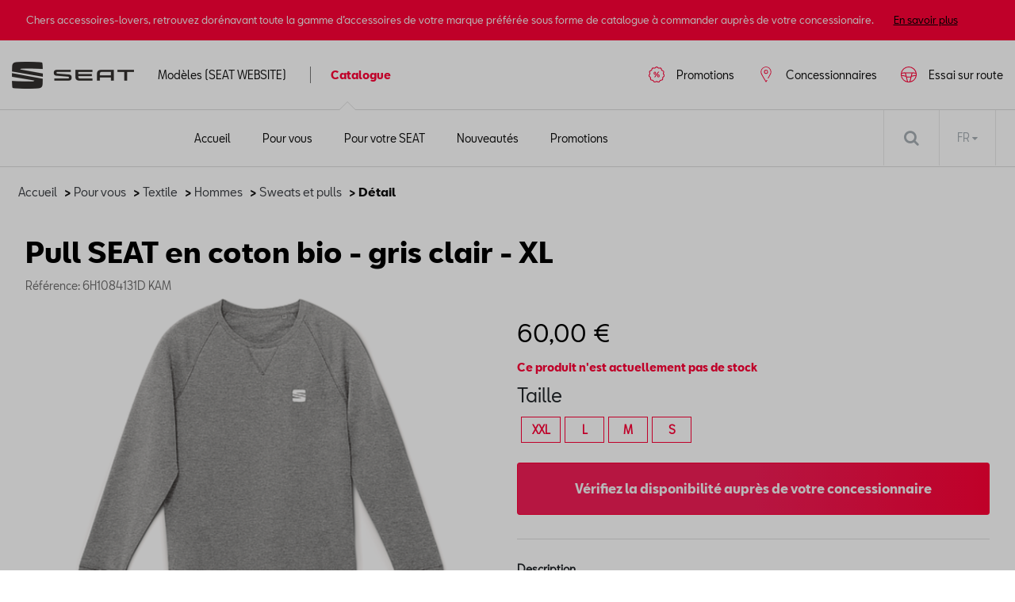

--- FILE ---
content_type: text/html
request_url: https://shop.seat.be/fr/sweaters/seat/sweat-shirt%20homme%20en%20coton%20organique%20seat%20gris%20heather%20xl/62d6a9884a7688320e865f5d/6h1084131d%20kam
body_size: 9806
content:
<!DOCTYPE html>
<html lang="fr">
<head>
    <script type="text/javascript" src="//nexus.ensighten.com/dieteren/seat_prod/Bootstrap.js"></script>
    <title>Seat - Pull SEAT en coton bio - gris clair - XL</title>
    <link rel="shortcut icon" href="/Content/Images/seat/favicon.ico" type="image/x-icon"/>

    <link rel="canonical" href="https://shop.seat.be/fr/hommes/seat/pull-seat-en-coton-bio---gris-clair---xl/682c3ff5a15898e122af9e44/6h1084131d-kam" />
            <link rel="alternate" hreflang="fr-be" href="https://shop.seat.be/fr/hommes/seat/pull-seat-en-coton-bio---gris-clair/62d6a9884a7688320e865f5d/6h1084131d-kam"/>
        <link rel="alternate" hreflang="nl-be" href="https://shop.seat.be/nl/heren/seat/seat-sweater-van-biologisch-katoen---lichtgrijs/62d6a9884a7688320e865f5d/6h1084131d-kam"/>
    <meta charset="utf-8">
    <meta http-equiv="X-UA-Compatible" content="IE=edge">
    <meta name="viewport" content="width=device-width, initial-scale=1, user-scalable=yes">
    <meta name="apple-mobile-web-app-capable" content="yes">
    <meta name="apple-touch-fullscreen" content="yes">
    <meta name="format-detection" content="telephone=no">
    <!--td {border: 1px solid #ccc;}br {mso-data-placement:same-cell;}--><!-- Google Tag Manager -->
    <style>
        .async-hide {
            opacity: 0 !important
        }
    </style>
    <script>
			(function (a, s, y, n, c, h, i, d, e) {
			s.className += ' ' + y; h.start = 1 * new Date;
				h.end = i = function () { s.className = s.className.replace(RegExp(' ?' + y), '') };
				(a[n] = a[n] || []).hide = h; setTimeout(function () { i(); h.end = null }, c); h.timeout = c;
			})(window, document.documentElement, 'async-hide', 'dataLayer', 4000,
				{ 'GTM-M4Q2CLN': true });
			(function (w, d, s, l, i) {
			w[l] = w[l] || []; w[l].push({
				'gtm.start':
					new Date().getTime(), event: 'gtm.js'
			}); var f = d.getElementsByTagName(s)[0],
				j = d.createElement(s), dl = l != 'dataLayer' ? '&l=' + l : ''; j.async = true; j.src =
					'https://www.googletagmanager.com/gtm.js?id=' + i + dl; f.parentNode.insertBefore(j, f);
			})(window, document, 'script', 'dataLayer', 'GTM-M4Q2CLN');
    </script>
    <!-- End Google Tag Manager -->

    <meta name="description" content="Peu de v&#234;tements offrent autant de confort qu&#39;un sweat-shirt, et le pull SEAT en est un parfait exemple. Fabriqu&#233; &#224; partir de 10 % de coton biologique, il offre &#224; la ..." />
    <meta name="keywords" content="6H1084131D KAM, Pull SEAT en coton bio - gris clair - XL, Seat, Men" />
    <meta name="og:image" content="https://pimdieprodstor02.blob.core.windows.net/dam01/upload/2025/21/6H1084131D KAM_a_png-default.png" />
    <meta name="og:title" content="Pull SEAT en coton bio - gris clair - XL" />
    <link rel="preload" href="/Content/fonts/FontAwesome/fontawesome-webfont.eot" as="font" />
<link rel="preload" href="/Content/fonts/FontAwesome/fontawesome-webfont.svg" as="font" />
<link rel="preload" href="/Content/fonts/FontAwesome/fontawesome-webfont.ttf" as="font" />
<link rel="preload" href="/Content/fonts/FontAwesome/fontawesome-webfont.woff" as="font" />
<link rel="preload" href="/Content/fonts/FontAwesome/FontAwesome.otf" as="font" />

<link rel="preload" href="/Scripts/vendors/jquery-3.7.0.min.js" as="script" />
<link rel="preload" href="https://kit.fontawesome.com/176df533be.js" as="script" />
<link rel="preload" href="/Content/css/seat.min.css" as="style" />
<link rel="preload" href="/Content/vendors/bootstrap.min.css" as="style" />

<link rel="preload" href="/Content/fonts/seat/SEATBCN-Light.eot" as="font" />
<link rel="preload" href="/Content/fonts/seat/SEATBCN-Light.woff" as="font" />
<link rel="preload" href="/Content/fonts/seat/SEATBCN-Light.woff2" as="font" />

<link rel="preload" href="/Content/fonts/seat/SEATBCN-Black.eot" as="font" />
<link rel="preload" href="/Content/fonts/seat/SEATBCN-Black.woff" as="font" />
<link rel="preload" href="/Content/fonts/seat/SEATBCN-Black.woff2" as="font" />

<link rel="preload" href="/Content/fonts/seat/SEATBCN-Bold.eot" as="font" />
<link rel="preload" href="/Content/fonts/seat/SEATBCN-Bold.woff" as="font" />
<link rel="preload" href="/Content/fonts/seat/SEATBCN-Bold.woff2" as="font" />

<link rel="preload" href="/Content/fonts/seat/SEATBCN-Medium.eot" as="font" />
<link rel="preload" href="/Content/fonts/seat/SEATBCN-Medium.woff" as="font" />
<link rel="preload" href="/Content/fonts/seat/SEATBCN-Medium.woff2" as="font" />

<link rel="preload" href="/Content/fonts/seat/SEATBCN-Regular.eot" as="font" />
<link rel="preload" href="/Content/fonts/seat/SEATBCN-Regular.woff" as="font" />
<link rel="preload" href="/Content/fonts/seat/SEATBCN-Regular.woff2" as="font" />


    <link href="/bundles/css/vendors?v=S3Cr_6FG-qDfD-WonXwG_aQQQiWUhorUyFrLSN7RbKo1" rel="stylesheet"/>

    <script src="https://kit.fontawesome.com/176df533be.js" crossorigin="anonymous"></script>
    
    <link href="/Content/css/seat.min.css" rel="stylesheet"/>
    
    
    <script src="/bundles/modernizr?v=h58EBqHT9LOBucJ0FBRsk6vlhYkeqkxfLy7UG-CQFnk1"></script>

    <script src="/bundles/jquery?v=zAu4AsUHgLyz0uypVQZgo3dViyEwYSGqPPLa9VXCB4g1"></script>

    <script src="/bundles/jqueryval?v=d9tWTBY0DakR0ZRcCVKdd18dONcSOVoWL27cqJXIroc1"></script>

    <script src="/bundles/smoothproducts?v=jz9fhjsDSiiwU1cA6XKbLzZk7lWQVnUq7OdP_Q2Y_es1"></script>

    <script src="https://cdn.jsdelivr.net/npm/@popperjs/core@2.11.6/dist/umd/popper.min.js" integrity="sha384-oBqDVmMz9ATKxIep9tiCxS/Z9fNfEXiDAYTujMAeBAsjFuCZSmKbSSUnQlmh/jp3" crossorigin="anonymous"></script>
    <script src="https://cdn.jsdelivr.net/npm/bootstrap@5.2.3/dist/js/bootstrap.min.js" integrity="sha384-cuYeSxntonz0PPNlHhBs68uyIAVpIIOZZ5JqeqvYYIcEL727kskC66kF92t6Xl2V" crossorigin="anonymous"></script>
</head>
<body data-tracking-event="page-impression" data-tracking-info="{&quot;pageName&quot;:&quot;&quot;,&quot;section&quot;:&quot;&quot;,&quot;subSectionOne&quot;:&quot;&quot;,&quot;subSectionTwo&quot;:&quot;&quot;,&quot;pageUrl&quot;:&quot;https://shop-seat.app.dieteren.be/fr/sweaters/seat/sweat-shirt%20homme%20en%20coton%20organique%20seat%20gris%20heather%20xl/62d6a9884a7688320e865f5d/6h1084131d%20kam&quot;,&quot;pageFullUrl&quot;:&quot;https://shop-seat.app.dieteren.be/fr/sweaters/seat/sweat-shirt%20homme%20en%20coton%20organique%20seat%20gris%20heather%20xl/62d6a9884a7688320e865f5d/6h1084131d%20kam&quot;,&quot;pageviewMode&quot;:&quot;national&quot;,&quot;pageType&quot;:&quot;&quot;,&quot;platform&quot;:&quot;eshop&quot;,&quot;brand&quot;:&quot;seat&quot;,&quot;language&quot;:&quot;fr&quot;,&quot;loginStatus&quot;:&quot;not logged in&quot;,&quot;previousPageName&quot;:&quot;&quot;,&quot;previousPageUrl&quot;:&quot;&quot;,&quot;previousPageFullUrl&quot;:&quot;&quot;,&quot;previousPageType&quot;:&quot;&quot;,&quot;previousPlatform&quot;:&quot;&quot;,&quot;previousBrand&quot;:&quot;&quot;,&quot;pageVersion&quot;:&quot;&quot;,&quot;author&quot;:&quot;vox teneo&quot;,&quot;initialReferrer&quot;:&quot;&quot;}">
    <!-- Google Tag Manager (noscript) -->
    <noscript><iframe src="https://www.googletagmanager.com/ns.html?id=GTM-M4Q2CLN" height="0" width="0" style="display:none;visibility:hidden"></iframe></noscript>
    <!-- End Google Tag Manager (noscript) -->
    <input type="hidden" id="pageName" value="eshop/product-detail" />
    <input type="hidden" id="mainSection" value="product-detail" />
    <input type="hidden" id="pageType" value="product" />

    
<aside class='banner-deactivation hidden hidden-content'>
    <div>
        <div class='banner-deactivation-top'>
               <div class="banner-deactivation-top-text">
                 <p class='banner-deactivation-text'>
                    Chers accessoires-lovers, retrouvez dor&#233;navant toute la gamme d’accessoires de votre marque pr&#233;f&#233;r&#233;e sous forme de catalogue &#224; commander aupr&#232;s de votre concessionaire.
                 </p>
                 <button class='banner-deactivation-toggle' type='button'>En savoir plus</button>
               </div>
                <div class='banner-deactivation-top-actions'>
                    <button class='banner-deactivation-cross banner-deactivation-close' type='button' aria-describedby='close banner'></button>
                </div>
            </div>
            <div class='banner-deactivation-bottom'>
                <div class='separator'></div>
                <p>
                    Avant il était possible de commander et vous faire livrer à domicile via le site. Ce n’est malheureusement plus le cas.</br>Vous avez encore une livraison à domicile en cours ? Pour nous contacter, <a href="/fr/question-auto">cliquez ici</a>.</br>Pour toutes autres questions, n’hésitez pas à prendre directement contact avec votre concessionaire.
                </p>
                <button class='banner-deactivation-close' type='button'>Fermer</button>
            </div>
    </div>
</aside>

    
<header id="header">

    

<div class="navbar">
    <div class="logo">
	<a href="https://www.seat.be/">
		<img src="/Content/images/seat/seat-main-logo.png" alt="Home" loading="lazy" width="154" height="34">
	</a>
    </div>
    <div class="navbar-header">
        <button class="navbar-toggler collapsed" type="button">
            <span class="sr-only">Toggle navigation</span>
            <i class="fa fa-navicon"></i>
        </button>
    </div>
    <nav class="bs-navbar-collapse header-navbar" id="___GET_Root_acdbfc66-1399-4b2b-afd6-22186db54bc7___GET_MobileNavBar_27f9c550-ca5e-459d-8f28-1895602ad342">
    <div class="logo-mobile">
	<a href="https://www.seat.be/nl/home.html">
		<img src="/Content/images/seat/seat-main-logo.png" alt="Home" loading="lazy" width="154" height="34">
	</a>
    <div class="navbar-header">
        <button class="navbar-toggler collapsed" type="button">
            <span class="sr-only">Toggle navigation</span>
            <i class="fa fa-times"></i>
        </button>
    </div>
    </div>
	<ul id="modeles" class="nav navbar-nav">
		<li>
				<a href="https://www.seat.be/fr/home.html" target="_blank">
Mod&#232;les (SEAT WEBSITE)	</a>

		</li>
	</ul>
    <ul id="shop" class="nav navbar-nav">
        <li class="dropdown open-first">

	<a href="/fr/idee-accessoire-auto" id="shoplink" class="dropdown-toggle active" data-bs-toggle="dropdown" role="button" aria-expanded="false">
Catalogue		<i class="fa fa-angle-up"></i>
	</a>
    <ul class="dropdown-menu shop-child" role="menu" id="submenu">

	<li>
		<a href="/fr/idee-accessoire-auto" class="">
			<i class="fa fa-angle-right">
			</i>
Accueil		</a>
	</li>
	<li>
		<a href="/fr/pour-vous" class="">
			<i class="fa fa-angle-right">
			</i>
Pour vous		</a>
	</li>
	<li>
		<a href="/fr/pour-votre-vehicule" class="">
			<i class="fa fa-angle-right">
			</i>
Pour votre SEAT		</a>
	</li>
	<li>
		<a href="/fr/nouveaute-accessoire-auto" class="">
			<i class="fa fa-angle-right">
			</i>
Nouveaut&#233;s		</a>
	</li>
	<li>
		<a href="/fr/promotions" class="">
			<i class="fa fa-angle-right">
			</i>
Promotions		</a>
	</li>
    </ul>
        </li>
    </ul>
	<ul id="testDrive" class="nav navbar-nav">
		<li>
				<a href="https://cloud.mail.dieteren.be/mynew/cars?brand=Seat&amp;lang=fr&amp;request=testdrive" target="_blank">
Essai sur route	</a>

		</li>
	</ul>
	<ul id="dealer" class="nav navbar-nav">
		<li>
				<a href="https://dealerlocator.seat.be/react/fr" target="_blank">
Concessionnaires	</a>

		</li>
	</ul>
	<ul id="brandPromo" class="nav navbar-nav">
		<li>
				<a href="https://www.promo.seat.be/fr" target="_blank">
Promotions	</a>

		</li>
	</ul>
    </nav>

</div>


    
<div class="container-fluid" id="menu-container">
    <div class="row">
        <div id="contentright">
            <div class="container-fluid">
                <div>
                    <div class="containerright">
                        <div class="search-bar">
                            <input data-action="/fr/recherche-accessoire-auto" id="search" name="searchString" placeholder="Rechercher sur le site" type="search" value="" />
                            <button type="submit" id="btn-search"><i class="fa fa-search"></i></button>
                        </div>
                        <ul id="lang-selector">
                                <li>
									<a style="pointer-events: none;" class="current" href="https://shop.seat.be/fr/hommes/seat/pull-seat-en-coton-bio---gris-clair/62d6a9884a7688320e865f5d/6h1084131d-kam">FR <i class="fa fa-caret-down"></i></a>
                                    <ul>
                                        <li><a href="https://shop.seat.be/nl/heren/seat/seat-sweater-van-biologisch-katoen---lichtgrijs/62d6a9884a7688320e865f5d/6h1084131d-kam">NL </a></li>
                                    </ul>
                                </li>
                        </ul>
                        <div id="div_basket" class="basket">
                        </div>

                    </div>
                </div>
            </div>
        </div>
    </div>
</div>

</header>


    <div class="bgdarkpage"></div>

    <div id="main" role="main">
        



<input id="ProductDetail_Type" name="ProductDetail.Type" type="hidden" value="" />
<div class="container">
    <div class="row">

<div class="breadcrumb">
    <ul id="category-container">
        <li><a href="/fr/idee-accessoire-auto">Accueil</a></li>
            <li>&nbsp;> <a href="/fr/pour-vous">Pour vous</a></li>
                    <li>&nbsp;> <a href="/fr/pour-vous/textile/62d6a9874a7688320e865f59/1/12">Textile</a></li>
            <li>&nbsp;> <a href="/fr/pour-vous/hommes/62d6a9874a7688320e865f59/62d6a9884a7688320e865f5a/1/12">Hommes</a></li>
            <li>&nbsp;> <a href="/fr/pour-vous/sweats-et-pulls/62d6a9874a7688320e865f59/62d6a9884a7688320e865f5a/62d6a9884a7688320e865f5d/1/12">Sweats et pulls</a></li>
        <li>&nbsp;> D&#233;tail</li>
    </ul>
</div>

    </div>
</div>
<div data-tracking-event="product-detail" data-tracking-info="{&quot;productBrand&quot;:null,&quot;productID&quot;:null,&quot;productName&quot;:null,&quot;productPrice&quot;:null,&quot;productQuantity&quot;:null,&quot;orderID&quot;:null}"
     data-product-id="6h1084131d kam" data-product-brand="Seat" data-product-name="Pull SEAT en coton bio - gris clair - XL"
     data-product-price="60">
</div>

<div class="container">
    <div class="previous-product">
    </div>
    <div class="next-product">

    </div>
</div>
<section class="details-product container">
    <div class="row">
        <div class="col-sm-12">
            <h1 class="name-product">Pull SEAT en coton bio - gris clair - XL</h1>
            <h6 class="ref">R&#233;f&#233;rence: 6H1084131D KAM</h6>
        </div>
        <div class="col-lg-6 col-md-6 col-xs-12 carousel-container">
            <div class="product-carousel">
                <div class="sp-loading"><img src="/Content/Images/sp-loading.gif" alt="" loading="lazy"><br>LOADING IMAGES</div>
                <div class="sp-wrap">
                        <a href="https://pimdieprodstor02.blob.core.windows.net/dam01/upload/2025/21/6H1084131D%20KAM_a_png-xlarge.png" class="sp-default">
                            <img src="https://pimdieprodstor02.blob.core.windows.net/dam01/upload/2025/21/6H1084131D%20KAM_a_png-xlarge.png" data-zoom-image="https://pimdieprodstor02.blob.core.windows.net/dam01/upload/2025/21/6H1084131D%20KAM_a_png-xlarge.png" alt="" loading="lazy">
                        </a>
                                    </div>
            </div>
        </div>
        <div class="col-lg-6 col-md-6 col-xs-12">
            <h3 class="price">
                60,00 €
            </h3>



            <div class="description">
                <span>
                    <b>Ce produit n'est actuellement pas de stock </b>
                </span>
            </div>

            <div class="details-price-container">

                    <div id="size-holder">
                        <h4>Taille</h4>
                        <ul>
                                    <li>
                                        <a href="/fr/sweaters/seat/sweat-shirt%20homme%20en%20coton%20organique%20seat%20gris%20heather%20xl/682c3ff5a15898e122af9e44/6h1084131e-kam">XXL</a>
                                    </li>
                                    <li>
                                        <a href="/fr/sweaters/seat/sweat-shirt%20homme%20en%20coton%20organique%20seat%20gris%20heather%20xl/682c3ff5a15898e122af9e44/6h1084131c-kam">L</a>
                                    </li>
                                    <li>
                                        <a href="/fr/sweaters/seat/sweat-shirt%20homme%20en%20coton%20organique%20seat%20gris%20heather%20xl/682c3ff5a15898e122af9e44/6h1084131b-kam">M</a>
                                    </li>
                                    <li>
                                        <a href="/fr/sweaters/seat/sweat-shirt%20homme%20en%20coton%20organique%20seat%20gris%20heather%20xl/682c3ff5a15898e122af9e44/6h1084131a-kam">S</a>
                                    </li>
                        </ul>
                    </div>
                
<a 
                        href="https://dealerlocator.dieteren.be/react/fr?tcode=shopseatnew" 
                        target="_blank" 
                        class="add-basket btn-primary" 
                        id="btnSubscribeStock"
                        data-tracking-event="button-click" 
                        data-tracking-info="{&quot;buttonType&quot;:&quot;button&quot;,&quot;buttonCategory&quot;:&quot;outbound-link&quot;,&quot;buttonName&quot;:&quot;to-dealer-locator&quot;,&quot;buttonText&quot;:&quot;V&#233;rifiez la disponibilit&#233; aupr&#232;s de votre concessionnaire&quot;,&quot;buttonTarget&quot;:&quot;https://dealerlocator.dieteren.be/react/fr?tcode=shopseatnew&quot;,&quot;buttonPosition&quot;:&quot;product detail&quot;}">
                        V&#233;rifiez la disponibilit&#233; aupr&#232;s de votre concessionnaire
                    </a>
            </div>

            <div class="description-container">
                                    <div>
                        <h5>Description</h5>
                        <p class="stock">Peu de vêtements offrent autant de confort qu'un sweat-shirt, et le pull SEAT en est un parfait exemple. Fabriqué à partir de 10 % de coton biologique, il offre à la fois douceur et durabilité. Disponible en plusieurs couleurs.</p>
                    </div>
                                                                                                                                            </div>


            <div class="model-list">
                            </div>
        </div>
    </div>


</section>

    <section class="selection">
        <div class="container products-selection">
            <h3>Produits recommand&#233;s</h3>
            <div id="owl-demo" class="owl-carousel carousel-products">
                    <div class="item" data-tracking-viewport-entered="false" data-tracking-viewport-event="product-impression"
                         data-tracking-is-carousel="true" data-product-brand="Seat" data-product-id="6H1099300  HAK" data-tracking-info="{&quot;productBrand&quot;:&quot;&quot;,&quot;productID&quot;:&quot;&quot;,&quot;productName&quot;:&quot;&quot;,&quot;productPrice&quot;:&quot;&quot;,&quot;productQuantity&quot;:&quot;&quot;,&quot;orderID&quot;:&quot;&quot;}">
                        <a href="/fr/miniatures/seat/seat-ibiza-1-43/682c3a29a15898e122af9dc8/6h1099300--hak?from=recommandedarticles"
                           data-tracking-event="button-click"
                           data-tracking-info="{&quot;buttonType&quot;:&quot;recommendation&quot;,&quot;buttonCategory&quot;:&quot;inbound-link&quot;,&quot;buttonName&quot;:&quot;to-recommended-product&quot;,&quot;buttonText&quot;:&quot;SEAT Ibiza 1:43&quot;,&quot;buttonTarget&quot;:&quot;&quot;,&quot;buttonPosition&quot;:&quot;&quot;}">
                            <div class="photo">
                                <img src="https://pimdieprodstor02.blob.core.windows.net/dam01/Factories/Seat/Images/6H1099300__HAK_jpg-20221121_103129-default.png" alt="photo product" loading="lazy">
                            </div>

                            <div class="item-content">
                                <h3 data-tracking-name="productName">SEAT Ibiza 1:43</h3>

                                    <p class="price">40,00 €</p>
                            </div>
                        </a>
                    </div>
                    <div class="item" data-tracking-viewport-entered="false" data-tracking-viewport-event="product-impression"
                         data-tracking-is-carousel="true" data-product-brand="Seat" data-product-id="6H1084140EKIBJ" data-tracking-info="{&quot;productBrand&quot;:&quot;&quot;,&quot;productID&quot;:&quot;&quot;,&quot;productName&quot;:&quot;&quot;,&quot;productPrice&quot;:&quot;&quot;,&quot;productQuantity&quot;:&quot;&quot;,&quot;orderID&quot;:&quot;&quot;}">
                        <a href="/fr/women/seat/pull-a-col-rond-cupra--moonslate/6819df483738b09cc8aa2427/6h1084140ekibj?from=recommandedarticles"
                           data-tracking-event="button-click"
                           data-tracking-info="{&quot;buttonType&quot;:&quot;recommendation&quot;,&quot;buttonCategory&quot;:&quot;inbound-link&quot;,&quot;buttonName&quot;:&quot;to-recommended-product&quot;,&quot;buttonText&quot;:&quot;Pull &#224; col rond CUPRA, moonslate&quot;,&quot;buttonTarget&quot;:&quot;&quot;,&quot;buttonPosition&quot;:&quot;&quot;}">
                            <div class="photo">
                                <img src="https://pimdieprodstor02.blob.core.windows.net/dam01/upload/2025/39/6H1084140EKIBJ_a_png-default.png" alt="photo product" loading="lazy">
                            </div>

                            <div class="item-content">
                                <h3 data-tracking-name="productName">Pull &#224; col rond CUPRA, moonslate</h3>

                                    <p class="price">80,01 €</p>
                            </div>
                        </a>
                    </div>
                    <div class="item" data-tracking-viewport-entered="false" data-tracking-viewport-event="product-impression"
                         data-tracking-is-carousel="true" data-product-brand="Seat" data-product-id="CPLK120N" data-tracking-info="{&quot;productBrand&quot;:&quot;&quot;,&quot;productID&quot;:&quot;&quot;,&quot;productName&quot;:&quot;&quot;,&quot;productPrice&quot;:&quot;&quot;,&quot;productQuantity&quot;:&quot;&quot;,&quot;orderID&quot;:&quot;&quot;}">
                        <a href="/fr/snovit/seat/chaine-a-neige-9mm-120-neo/690ca450ce173d7f019b29fe/cplk120n?from=recommandedarticles"
                           data-tracking-event="button-click"
                           data-tracking-info="{&quot;buttonType&quot;:&quot;recommendation&quot;,&quot;buttonCategory&quot;:&quot;inbound-link&quot;,&quot;buttonName&quot;:&quot;to-recommended-product&quot;,&quot;buttonText&quot;:&quot;Cha&#238;ne &#224; neige 9mm 120 NEO&quot;,&quot;buttonTarget&quot;:&quot;&quot;,&quot;buttonPosition&quot;:&quot;&quot;}">
                            <div class="photo">
                                <img src="https://pimdieprodstor02.blob.core.windows.net/dam01/LocalSuppliers/Carplus/Images/cplkauton_jpg-20231028_085537-default.png" alt="photo product" loading="lazy">
                            </div>

                            <div class="item-content">
                                <h3 data-tracking-name="productName">Cha&#238;ne &#224; neige 9mm 120 NEO</h3>

                                    <p class="price">70,00 €</p>
                            </div>
                        </a>
                    </div>
                    <div class="item" data-tracking-viewport-entered="false" data-tracking-viewport-event="product-impression"
                         data-tracking-is-carousel="true" data-product-brand="Seat" data-product-id="5FE071151" data-tracking-info="{&quot;productBrand&quot;:&quot;&quot;,&quot;productID&quot;:&quot;&quot;,&quot;productName&quot;:&quot;&quot;,&quot;productPrice&quot;:&quot;&quot;,&quot;productQuantity&quot;:&quot;&quot;,&quot;orderID&quot;:&quot;&quot;}">
                        <a href="/fr/roofrails/seat/barres-de-toit-leon-break/62d6a98a4a7688320e865f9a/5fe071151?from=recommandedarticles"
                           data-tracking-event="button-click"
                           data-tracking-info="{&quot;buttonType&quot;:&quot;recommendation&quot;,&quot;buttonCategory&quot;:&quot;inbound-link&quot;,&quot;buttonName&quot;:&quot;to-recommended-product&quot;,&quot;buttonText&quot;:&quot;Barres de toit Leon Break&quot;,&quot;buttonTarget&quot;:&quot;&quot;,&quot;buttonPosition&quot;:&quot;&quot;}">
                            <div class="photo">
                                <img src="https://pimdieprodstor02.blob.core.windows.net/dam01/upload/2024/51/5FE071151_a_jpg-default.png" alt="photo product" loading="lazy">
                            </div>

                            <div class="item-content">
                                <h3 data-tracking-name="productName">Barres de toit Leon Break</h3>

                                    <p class="price">295,00 €</p>
                            </div>
                        </a>
                    </div>
                    <div class="item" data-tracking-viewport-entered="false" data-tracking-viewport-event="product-impression"
                         data-tracking-is-carousel="true" data-product-brand="Seat" data-product-id="6F9WCWS06D" data-tracking-info="{&quot;productBrand&quot;:&quot;&quot;,&quot;productID&quot;:&quot;&quot;,&quot;productName&quot;:&quot;&quot;,&quot;productPrice&quot;:&quot;&quot;,&quot;productQuantity&quot;:&quot;&quot;,&quot;orderID&quot;:&quot;&quot;}">
                        <a href="/fr/winterkit/seat/roues-hiver-16-/62d6a98d4a7688320e865fec/6f9wcws06d?from=recommandedarticles"
                           data-tracking-event="button-click"
                           data-tracking-info="{&quot;buttonType&quot;:&quot;recommendation&quot;,&quot;buttonCategory&quot;:&quot;inbound-link&quot;,&quot;buttonName&quot;:&quot;to-recommended-product&quot;,&quot;buttonText&quot;:&quot;ROUES HIVER 16\&quot;&quot;,&quot;buttonTarget&quot;:&quot;&quot;,&quot;buttonPosition&quot;:&quot;&quot;}">
                            <div class="photo">
                                <img src="https://pimdieprodstor02.blob.core.windows.net/dam01/CompleteWheels/6F9073606D_jpg-20230914_151317-default.png" alt="photo product" loading="lazy">
                            </div>

                            <div class="item-content">
                                <h3 data-tracking-name="productName">ROUES HIVER 16&quot;</h3>

                                    <p class="price">699,00 €</p>
                            </div>
                        </a>
                    </div>
                    <div class="item" data-tracking-viewport-entered="false" data-tracking-viewport-event="product-impression"
                         data-tracking-is-carousel="true" data-product-brand="Seat" data-product-id="6F9064364" data-tracking-info="{&quot;productBrand&quot;:&quot;&quot;,&quot;productID&quot;:&quot;&quot;,&quot;productName&quot;:&quot;&quot;,&quot;productPrice&quot;:&quot;&quot;,&quot;productQuantity&quot;:&quot;&quot;,&quot;orderID&quot;:&quot;&quot;}">
                        <a href="/fr/sunshade-rear-window/seat/pare-soleil-lateraux/62d6a98b4a7688320e865fbd/6f9064364?from=recommandedarticles"
                           data-tracking-event="button-click"
                           data-tracking-info="{&quot;buttonType&quot;:&quot;recommendation&quot;,&quot;buttonCategory&quot;:&quot;inbound-link&quot;,&quot;buttonName&quot;:&quot;to-recommended-product&quot;,&quot;buttonText&quot;:&quot;Pare-soleil lat&#233;raux&quot;,&quot;buttonTarget&quot;:&quot;&quot;,&quot;buttonPosition&quot;:&quot;&quot;}">
                            <div class="photo">
                                <img src="https://pimdieprodstor02.blob.core.windows.net/dam01/Factories/Seat/Images/6F9064364_jpg-20220928_113613-default.png" alt="photo product" loading="lazy">
                            </div>

                            <div class="item-content">
                                <h3 data-tracking-name="productName">Pare-soleil lat&#233;raux</h3>

                                    <p class="price">65,00 €</p>
                            </div>
                        </a>
                    </div>
                    <div class="item" data-tracking-viewport-entered="false" data-tracking-viewport-event="product-impression"
                         data-tracking-is-carousel="true" data-product-brand="Seat" data-product-id="577863011D LOE" data-tracking-info="{&quot;productBrand&quot;:&quot;&quot;,&quot;productID&quot;:&quot;&quot;,&quot;productName&quot;:&quot;&quot;,&quot;productPrice&quot;:&quot;&quot;,&quot;productQuantity&quot;:&quot;&quot;,&quot;orderID&quot;:&quot;&quot;}">
                        <a href="/fr/textile-carpets/seat/tapis-cupra-avec-coutures-en-cuivre--rhd-/62d6a98b4a7688320e865fc1/577863011d-loe?from=recommandedarticles"
                           data-tracking-event="button-click"
                           data-tracking-info="{&quot;buttonType&quot;:&quot;recommendation&quot;,&quot;buttonCategory&quot;:&quot;inbound-link&quot;,&quot;buttonName&quot;:&quot;to-recommended-product&quot;,&quot;buttonText&quot;:&quot;Tapis CUPRA avec coutures en cuivre (RHD)&quot;,&quot;buttonTarget&quot;:&quot;&quot;,&quot;buttonPosition&quot;:&quot;&quot;}">
                            <div class="photo">
                                <img src="https://pimdieprodstor02.blob.core.windows.net/dam01/Factories/Seat/Images/577863011D-LOE_jpg-20221222_133152-default.png" alt="photo product" loading="lazy">
                            </div>

                            <div class="item-content">
                                <h3 data-tracking-name="productName">Tapis CUPRA avec coutures en cuivre (RHD)</h3>

                                    <p class="price">115,00 €</p>
                            </div>
                        </a>
                    </div>
                    <div class="item" data-tracking-viewport-entered="false" data-tracking-viewport-event="product-impression"
                         data-tracking-is-carousel="true" data-product-brand="Seat" data-product-id="NSC007520" data-tracking-info="{&quot;productBrand&quot;:&quot;&quot;,&quot;productID&quot;:&quot;&quot;,&quot;productName&quot;:&quot;&quot;,&quot;productPrice&quot;:&quot;&quot;,&quot;productQuantity&quot;:&quot;&quot;,&quot;orderID&quot;:&quot;&quot;}">
                        <a href="/fr/comfort-and-protection/seat/spray-anti-martres/62d6a98a4a7688320e865f9e/nsc007520?from=recommandedarticles"
                           data-tracking-event="button-click"
                           data-tracking-info="{&quot;buttonType&quot;:&quot;recommendation&quot;,&quot;buttonCategory&quot;:&quot;inbound-link&quot;,&quot;buttonName&quot;:&quot;to-recommended-product&quot;,&quot;buttonText&quot;:&quot;Spray anti-martres&quot;,&quot;buttonTarget&quot;:&quot;&quot;,&quot;buttonPosition&quot;:&quot;&quot;}">
                            <div class="photo">
                                <img src="https://pimdieprodstor02.blob.core.windows.net/dam01/upload/2025/16/NSC007520_b_png-default.png" alt="photo product" loading="lazy">
                            </div>

                            <div class="item-content">
                                <h3 data-tracking-name="productName">Spray anti-martres</h3>

                                    <p class="price">22,99 €</p>
                            </div>
                        </a>
                    </div>
                    <div class="item" data-tracking-viewport-entered="false" data-tracking-viewport-event="product-impression"
                         data-tracking-is-carousel="true" data-product-brand="Seat" data-product-id="CPLK490N" data-tracking-info="{&quot;productBrand&quot;:&quot;&quot;,&quot;productID&quot;:&quot;&quot;,&quot;productName&quot;:&quot;&quot;,&quot;productPrice&quot;:&quot;&quot;,&quot;productQuantity&quot;:&quot;&quot;,&quot;orderID&quot;:&quot;&quot;}">
                        <a href="/fr/snovit/seat/chaine-a-neige-neo-13mm-4x4--suv/690ca450ce173d7f019b29fe/cplk490n?from=recommandedarticles"
                           data-tracking-event="button-click"
                           data-tracking-info="{&quot;buttonType&quot;:&quot;recommendation&quot;,&quot;buttonCategory&quot;:&quot;inbound-link&quot;,&quot;buttonName&quot;:&quot;to-recommended-product&quot;,&quot;buttonText&quot;:&quot;Cha&#238;ne &#224; neige NEO 13mm 4X4, SUV&quot;,&quot;buttonTarget&quot;:&quot;&quot;,&quot;buttonPosition&quot;:&quot;&quot;}">
                            <div class="photo">
                                <img src="https://pimdieprodstor02.blob.core.windows.net/dam01/upload/2025/45/CPLK490N_b_jpeg-default.png" alt="photo product" loading="lazy">
                            </div>

                            <div class="item-content">
                                <h3 data-tracking-name="productName">Cha&#238;ne &#224; neige NEO 13mm 4X4, SUV</h3>

                                    <p class="price">145,01 €</p>
                            </div>
                        </a>
                    </div>
                    <div class="item" data-tracking-viewport-entered="false" data-tracking-viewport-event="product-impression"
                         data-tracking-is-carousel="true" data-product-brand="Seat" data-product-id="CPLK050N" data-tracking-info="{&quot;productBrand&quot;:&quot;&quot;,&quot;productID&quot;:&quot;&quot;,&quot;productName&quot;:&quot;&quot;,&quot;productPrice&quot;:&quot;&quot;,&quot;productQuantity&quot;:&quot;&quot;,&quot;orderID&quot;:&quot;&quot;}">
                        <a href="/fr/snovit/seat/chaine-a-neige-9mm-50-neo/690ca450ce173d7f019b29fe/cplk050n?from=recommandedarticles"
                           data-tracking-event="button-click"
                           data-tracking-info="{&quot;buttonType&quot;:&quot;recommendation&quot;,&quot;buttonCategory&quot;:&quot;inbound-link&quot;,&quot;buttonName&quot;:&quot;to-recommended-product&quot;,&quot;buttonText&quot;:&quot;Cha&#238;ne &#224; neige 9mm 50 NEO&quot;,&quot;buttonTarget&quot;:&quot;&quot;,&quot;buttonPosition&quot;:&quot;&quot;}">
                            <div class="photo">
                                <img src="https://pimdieprodstor02.blob.core.windows.net/dam01/LocalSuppliers/Carplus/Images/cplkauton_jpg-20231028_085537-default.png" alt="photo product" loading="lazy">
                            </div>

                            <div class="item-content">
                                <h3 data-tracking-name="productName">Cha&#238;ne &#224; neige 9mm 50 NEO</h3>

                                    <p class="price">60,00 €</p>
                            </div>
                        </a>
                    </div>
                    <div class="item" data-tracking-viewport-entered="false" data-tracking-viewport-event="product-impression"
                         data-tracking-is-carousel="true" data-product-brand="Seat" data-product-id="5F9071498  KT2" data-tracking-info="{&quot;productBrand&quot;:&quot;&quot;,&quot;productID&quot;:&quot;&quot;,&quot;productName&quot;:&quot;&quot;,&quot;productPrice&quot;:&quot;&quot;,&quot;productQuantity&quot;:&quot;&quot;,&quot;orderID&quot;:&quot;&quot;}">
                        <a href="/fr/aluminium-rims/seat/jante-en-alliage-18--x-perience--taille-diamant-noir/62d6a98c4a7688320e865fdf/5f9071498--kt2?from=recommandedarticles"
                           data-tracking-event="button-click"
                           data-tracking-info="{&quot;buttonType&quot;:&quot;recommendation&quot;,&quot;buttonCategory&quot;:&quot;inbound-link&quot;,&quot;buttonName&quot;:&quot;to-recommended-product&quot;,&quot;buttonText&quot;:&quot;Jante en alliage 18\&quot; X-perience, taille diamant noir&quot;,&quot;buttonTarget&quot;:&quot;&quot;,&quot;buttonPosition&quot;:&quot;&quot;}">
                            <div class="photo">
                                <img src="https://pimdieprodstor02.blob.core.windows.net/dam01/Factories/Seat/Images/5F9071498%20%20KT2_jpg-20220928_113355-default.png" alt="photo product" loading="lazy">
                            </div>

                            <div class="item-content">
                                <h3 data-tracking-name="productName">Jante en alliage 18&quot; X-perience, taille diamant noir</h3>

                                    <p class="price">360,00 €</p>
                            </div>
                        </a>
                    </div>
                    <div class="item" data-tracking-viewport-entered="false" data-tracking-viewport-event="product-impression"
                         data-tracking-is-carousel="true" data-product-brand="Seat" data-product-id="5F0061197" data-tracking-info="{&quot;productBrand&quot;:&quot;&quot;,&quot;productID&quot;:&quot;&quot;,&quot;productName&quot;:&quot;&quot;,&quot;productPrice&quot;:&quot;&quot;,&quot;productQuantity&quot;:&quot;&quot;,&quot;orderID&quot;:&quot;&quot;}">
                        <a href="/fr/protection/seat/protecteur-de-botte-en-aluminium/62d6a98a4a7688320e865fa0/5f0061197?from=recommandedarticles"
                           data-tracking-event="button-click"
                           data-tracking-info="{&quot;buttonType&quot;:&quot;recommendation&quot;,&quot;buttonCategory&quot;:&quot;inbound-link&quot;,&quot;buttonName&quot;:&quot;to-recommended-product&quot;,&quot;buttonText&quot;:&quot;Protecteur de botte en aluminium&quot;,&quot;buttonTarget&quot;:&quot;&quot;,&quot;buttonPosition&quot;:&quot;&quot;}">
                            <div class="photo">
                                <img src="https://pimdieprodstor02.blob.core.windows.net/dam01/Factories/Seat/Images/5F0061197_jpg-20220928_112147-default.png" alt="photo product" loading="lazy">
                            </div>

                            <div class="item-content">
                                <h3 data-tracking-name="productName">Protecteur de botte en aluminium</h3>

                                    <p class="price">35,01 €</p>
                            </div>
                        </a>
                    </div>
                    <div class="item" data-tracking-viewport-entered="false" data-tracking-viewport-event="product-impression"
                         data-tracking-is-carousel="true" data-product-brand="Seat" data-product-id="6H1084130AEKBM" data-tracking-info="{&quot;productBrand&quot;:&quot;&quot;,&quot;productID&quot;:&quot;&quot;,&quot;productName&quot;:&quot;&quot;,&quot;productPrice&quot;:&quot;&quot;,&quot;productQuantity&quot;:&quot;&quot;,&quot;orderID&quot;:&quot;&quot;}">
                        <a href="/fr/men/seat/sweat-a-capuche-seat-en-coton-bio---gris-clair/682c3ff5a15898e122af9e44/6h1084130aekbm?from=recommandedarticles"
                           data-tracking-event="button-click"
                           data-tracking-info="{&quot;buttonType&quot;:&quot;recommendation&quot;,&quot;buttonCategory&quot;:&quot;inbound-link&quot;,&quot;buttonName&quot;:&quot;to-recommended-product&quot;,&quot;buttonText&quot;:&quot;Sweat &#224; capuche SEAT en coton bio - gris clair&quot;,&quot;buttonTarget&quot;:&quot;&quot;,&quot;buttonPosition&quot;:&quot;&quot;}">
                            <div class="photo">
                                <img src="https://pimdieprodstor02.blob.core.windows.net/dam01/upload/2025/21/6H1084130AEKBM_a_png-default.png" alt="photo product" loading="lazy">
                            </div>

                            <div class="item-content">
                                <h3 data-tracking-name="productName">Sweat &#224; capuche SEAT en coton bio - gris clair</h3>

                                    <p class="price">70,00 €</p>
                            </div>
                        </a>
                    </div>
                    <div class="item" data-tracking-viewport-entered="false" data-tracking-viewport-event="product-impression"
                         data-tracking-is-carousel="true" data-product-brand="Seat" data-product-id="000087640B 041" data-tracking-info="{&quot;productBrand&quot;:&quot;&quot;,&quot;productID&quot;:&quot;&quot;,&quot;productName&quot;:&quot;&quot;,&quot;productPrice&quot;:&quot;&quot;,&quot;productQuantity&quot;:&quot;&quot;,&quot;orderID&quot;:&quot;&quot;}">
                        <a href="/fr/lights-and-fuses/seat/lampe-de-poche-extensible/62d6a98d4a7688320e865ff5/000087640b-041?from=recommandedarticles"
                           data-tracking-event="button-click"
                           data-tracking-info="{&quot;buttonType&quot;:&quot;recommendation&quot;,&quot;buttonCategory&quot;:&quot;inbound-link&quot;,&quot;buttonName&quot;:&quot;to-recommended-product&quot;,&quot;buttonText&quot;:&quot;Lampe de poche extensible&quot;,&quot;buttonTarget&quot;:&quot;&quot;,&quot;buttonPosition&quot;:&quot;&quot;}">
                            <div class="photo">
                                <img src="https://pimdieprodstor02.blob.core.windows.net/dam01/Factories/Seat/Images/000087640B%20041_jpg-20220928_111927-default.png" alt="photo product" loading="lazy">
                            </div>

                            <div class="item-content">
                                <h3 data-tracking-name="productName">Lampe de poche extensible</h3>

                                    <p class="price">33,00 €</p>
                            </div>
                        </a>
                    </div>
                    <div class="item" data-tracking-viewport-entered="false" data-tracking-viewport-event="product-impression"
                         data-tracking-is-carousel="true" data-product-brand="Seat" data-product-id="575055204A" data-tracking-info="{&quot;productBrand&quot;:&quot;&quot;,&quot;productID&quot;:&quot;&quot;,&quot;productName&quot;:&quot;&quot;,&quot;productPrice&quot;:&quot;&quot;,&quot;productQuantity&quot;:&quot;&quot;,&quot;orderID&quot;:&quot;&quot;}">
                        <a href="/fr/electrical-kits/seat/kit-electrique-13-broches/62d6a98a4a7688320e865f8d/575055204a?from=recommandedarticles"
                           data-tracking-event="button-click"
                           data-tracking-info="{&quot;buttonType&quot;:&quot;recommendation&quot;,&quot;buttonCategory&quot;:&quot;inbound-link&quot;,&quot;buttonName&quot;:&quot;to-recommended-product&quot;,&quot;buttonText&quot;:&quot;Kit &#233;lectrique 13 broches&quot;,&quot;buttonTarget&quot;:&quot;&quot;,&quot;buttonPosition&quot;:&quot;&quot;}">
                            <div class="photo">
                                <img src="https://pimdieprodstor02.blob.core.windows.net/dam01/Factories/Seat/Images/575055204A_jpg-20220928_111805-default.png" alt="photo product" loading="lazy">
                            </div>

                            <div class="item-content">
                                <h3 data-tracking-name="productName">Kit &#233;lectrique 13 broches</h3>

                                    <p class="price">130,00 €</p>
                            </div>
                        </a>
                    </div>
                    <div class="item" data-tracking-viewport-entered="false" data-tracking-viewport-event="product-impression"
                         data-tracking-is-carousel="true" data-product-brand="Seat" data-product-id="1SL061197" data-tracking-info="{&quot;productBrand&quot;:&quot;&quot;,&quot;productID&quot;:&quot;&quot;,&quot;productName&quot;:&quot;&quot;,&quot;productPrice&quot;:&quot;&quot;,&quot;productQuantity&quot;:&quot;&quot;,&quot;orderID&quot;:&quot;&quot;}">
                        <a href="/fr/bumper-protection/seat/film-de-protection-de-pare-chocs-arriere/62d6a98a4a7688320e865fa2/1sl061197?from=recommandedarticles"
                           data-tracking-event="button-click"
                           data-tracking-info="{&quot;buttonType&quot;:&quot;recommendation&quot;,&quot;buttonCategory&quot;:&quot;inbound-link&quot;,&quot;buttonName&quot;:&quot;to-recommended-product&quot;,&quot;buttonText&quot;:&quot;Film de protection de pare-chocs arri&#232;re&quot;,&quot;buttonTarget&quot;:&quot;&quot;,&quot;buttonPosition&quot;:&quot;&quot;}">
                            <div class="photo">
                                <img src="https://pimdieprodstor02.blob.core.windows.net/dam01/Factories/Seat/Images/Mii_1SL071610_jpg-20220928_114010-default.png" alt="photo product" loading="lazy">
                            </div>

                            <div class="item-content">
                                <h3 data-tracking-name="productName">Film de protection de pare-chocs arri&#232;re</h3>

                                    <p class="price">31,00 €</p>
                            </div>
                        </a>
                    </div>
                    <div class="item" data-tracking-viewport-entered="false" data-tracking-viewport-event="product-impression"
                         data-tracking-is-carousel="true" data-product-brand="Seat" data-product-id="6H1084141ADKAF" data-tracking-info="{&quot;productBrand&quot;:&quot;&quot;,&quot;productID&quot;:&quot;&quot;,&quot;productName&quot;:&quot;&quot;,&quot;productPrice&quot;:&quot;&quot;,&quot;productQuantity&quot;:&quot;&quot;,&quot;orderID&quot;:&quot;&quot;}">
                        <a href="/fr/women/seat/pull-seat-en-coton-bio---noir/682c4006a15898e122af9e66/6h1084141adkaf?from=recommandedarticles"
                           data-tracking-event="button-click"
                           data-tracking-info="{&quot;buttonType&quot;:&quot;recommendation&quot;,&quot;buttonCategory&quot;:&quot;inbound-link&quot;,&quot;buttonName&quot;:&quot;to-recommended-product&quot;,&quot;buttonText&quot;:&quot;Pull SEAT en coton bio - noir&quot;,&quot;buttonTarget&quot;:&quot;&quot;,&quot;buttonPosition&quot;:&quot;&quot;}">
                            <div class="photo">
                                <img src="https://pimdieprodstor02.blob.core.windows.net/dam01/upload/2025/21/6H1084141ADKAF_a_png-default.png" alt="photo product" loading="lazy">
                            </div>

                            <div class="item-content">
                                <h3 data-tracking-name="productName">Pull SEAT en coton bio - noir</h3>

                                    <p class="price">60,00 €</p>
                            </div>
                        </a>
                    </div>
                    <div class="item" data-tracking-viewport-entered="false" data-tracking-viewport-event="product-impression"
                         data-tracking-is-carousel="true" data-product-brand="Seat" data-product-id="7N5051446" data-tracking-info="{&quot;productBrand&quot;:&quot;&quot;,&quot;productID&quot;:&quot;&quot;,&quot;productName&quot;:&quot;&quot;,&quot;productPrice&quot;:&quot;&quot;,&quot;productQuantity&quot;:&quot;&quot;,&quot;orderID&quot;:&quot;&quot;}">
                        <a href="/fr/various/seat/cable-mitsumi-pour-ipodr/62d6a98c4a7688320e865fcb/7n5051446?from=recommandedarticles"
                           data-tracking-event="button-click"
                           data-tracking-info="{&quot;buttonType&quot;:&quot;recommendation&quot;,&quot;buttonCategory&quot;:&quot;inbound-link&quot;,&quot;buttonName&quot;:&quot;to-recommended-product&quot;,&quot;buttonText&quot;:&quot;C&#226;ble Mitsumi pour iPod&#174;&quot;,&quot;buttonTarget&quot;:&quot;&quot;,&quot;buttonPosition&quot;:&quot;&quot;}">
                            <div class="photo">
                                <img src="https://pimdieprodstor02.blob.core.windows.net/dam01/Factories/Seat/Images/7N5051446_jpg-20220928_113912-default.png" alt="photo product" loading="lazy">
                            </div>

                            <div class="item-content">
                                <h3 data-tracking-name="productName">C&#226;ble Mitsumi pour iPod&#174;</h3>

                                    <p class="price">54,00 €</p>
                            </div>
                        </a>
                    </div>
                    <div class="item" data-tracking-viewport-entered="false" data-tracking-viewport-event="product-impression"
                         data-tracking-is-carousel="true" data-product-brand="Seat" data-product-id="6H1087216  KBT" data-tracking-info="{&quot;productBrand&quot;:&quot;&quot;,&quot;productID&quot;:&quot;&quot;,&quot;productName&quot;:&quot;&quot;,&quot;productPrice&quot;:&quot;&quot;,&quot;productQuantity&quot;:&quot;&quot;,&quot;orderID&quot;:&quot;&quot;}">
                        <a href="/fr/office-supplies/seat/carnet-de-notes-seat-a6---truquoise/682c3db2a15898e122af9e34/6h1087216--kbt?from=recommandedarticles"
                           data-tracking-event="button-click"
                           data-tracking-info="{&quot;buttonType&quot;:&quot;recommendation&quot;,&quot;buttonCategory&quot;:&quot;inbound-link&quot;,&quot;buttonName&quot;:&quot;to-recommended-product&quot;,&quot;buttonText&quot;:&quot;Carnet de notes SEAT A6 - truquoise&quot;,&quot;buttonTarget&quot;:&quot;&quot;,&quot;buttonPosition&quot;:&quot;&quot;}">
                            <div class="photo">
                                <img src="https://pimdieprodstor02.blob.core.windows.net/dam01/Factories/Seat/Images/6H1087216__KAT_jpg-20221121_102228-default.png" alt="photo product" loading="lazy">
                            </div>

                            <div class="item-content">
                                <h3 data-tracking-name="productName">Carnet de notes SEAT A6 - truquoise</h3>

                                    <p class="price">6,00 €</p>
                            </div>
                        </a>
                    </div>
                    <div class="item" data-tracking-viewport-entered="false" data-tracking-viewport-event="product-impression"
                         data-tracking-is-carousel="true" data-product-brand="Seat" data-product-id="1M0071491B 666" data-tracking-info="{&quot;productBrand&quot;:&quot;&quot;,&quot;productID&quot;:&quot;&quot;,&quot;productName&quot;:&quot;&quot;,&quot;productPrice&quot;:&quot;&quot;,&quot;productQuantity&quot;:&quot;&quot;,&quot;orderID&quot;:&quot;&quot;}">
                        <a href="/fr/aluminium-rims/seat/jante-en-alliage-17--argent/62d6a98c4a7688320e865fdf/1m0071491b-666?from=recommandedarticles"
                           data-tracking-event="button-click"
                           data-tracking-info="{&quot;buttonType&quot;:&quot;recommendation&quot;,&quot;buttonCategory&quot;:&quot;inbound-link&quot;,&quot;buttonName&quot;:&quot;to-recommended-product&quot;,&quot;buttonText&quot;:&quot;Jante en alliage 17” Argent&quot;,&quot;buttonTarget&quot;:&quot;&quot;,&quot;buttonPosition&quot;:&quot;&quot;}">
                            <div class="photo">
                                <img src="https://pimdieprodstor02.blob.core.windows.net/dam01/Factories/Seat/Images/1M0071491B%20666_jpg-20220928_112812-default.png" alt="photo product" loading="lazy">
                            </div>

                            <div class="item-content">
                                <h3 data-tracking-name="productName">Jante en alliage 17” Argent</h3>

                                    <p class="price">283,37 €</p>
                            </div>
                        </a>
                    </div>
            </div>

            <div class="customNavigation">
                <a class="btn prev"><i class="fa fa-angle-left"></i></a>
                <a class="btn next"><i class="fa fa-angle-right"></i></a>
            </div>
        </div>
    </section>

<button id="fakeArticleMessage" data-bs-target="#myConfirmModal" role="button" class="choose-model btn-grey" data-bs-toggle="modal" style="display: none"></button>
<div class="modal fade" id="myConfirmModal" tabindex="-1" role="dialog" aria-labelledby="myModalLabel" aria-hidden="true">
    <div class="modal-dialog">
        <div class="modal-content">
            <div class="modal-header">
                <button type="button" class="close" data-bs-dismiss="modal" aria-label="Close"><span aria-hidden="true">&times;</span></button>
                <h4 class="modal-title" id="myModalLabel"><i class="fa fa-angle-right"></i>Donn&#233;es manquantes</h4>
            </div>
            <div id="modalBody" class="modal-body">
                Faites votre choix.
            </div>
        </div>
    </div>
</div>


<script type="text/javascript">
    function selectProduct(articleId, categoryId, price) {
        if ($('#ProductDetail_Type').val() === "f") {
            $('#fakeArticleMessage').click();
            return false;
        }

        return false;
    }
</script>


<style type="text/css">
    .table {
        display: table;
        margin: 0 auto;
    }
</style>




<script src="/bundle/js/detailProduct?v=r3uYpAsY8awibprMin4ROEx5whncKVuTbwkYYIC3A0k1"></script>


        <button id="Message" data-bs-target="#myConfirmModal" type="button" class="choose-model btn-grey" data-bs-toggle="modal" style="display: none"></button>

        <div class="modal fade" id="myConfirmModal" tabindex="-1" role="dialog" aria-labelledby="myModalLabel" aria-hidden="true">
            <div class="modal-dialog">
                <div class="modal-content">
                    <div class="modal-header">
                        <button type="button" class="close" data-bs-dismiss="modal" aria-label="Close"><span aria-hidden="true">&times;</span></button>
                        <h4 class="modal-title" id="myModalLabel"><i class="fa fa-angle-right"></i>Title</h4>
                    </div>
                    <div id="modalBody" class="modal-body">

                        <p>In condimentum facilisis porta. Sed nec diam eu diam mattis.</p>
                    </div>
                </div>
            </div>
        </div>
    </div>

    


<input type="hidden" id="isOrderDesactivated" value="false" />
<input type="hidden" id="brandLabel" value="Seat" />
<input type="hidden" id="language" value="fr" />



<script type="text/javascript">

    $(document).ready(function () {
        var isOrderDesactivated = $("#isOrderDesactivated").val() === "true";
        var sessionKey = 'eshop_' + $("#language").val() + '_' + $("#brandLabel").val() + '_isOrderDesactivated';

        var isOrderDesactivatedSession = sessionStorage.getItem(sessionKey);
        if (isOrderDesactivatedSession) return;

        if (isOrderDesactivated) {
            $('.orderDesactivatedModal').modal('show');
        }

        $(".orderDesactivatedModal").click(function (event) {
            var container = $('.orderDesactivatedModal');
            if (container.is(event.target)) {
                sessionStorage.setItem(sessionKey, true);
            }
        });

        $(".orderDesactivatedModal button").click(function () {
            sessionStorage.setItem(sessionKey, true);
        });
    });

</script>

    

<footer id="footer" data-tracking-viewport-entered="false" data-tracking-viewport-event="contentblock-impression" data-tracking-info="{&quot;containerName&quot;:&quot;footer&quot;,&quot;containerPosition&quot;:&quot;4&quot;,&quot;containerVersion&quot;:&quot;&quot;}">
    <div class="container">
        <div class="row">
            <div class="col-lg-4 col-md-4 col-xs-12">
                <h5>Plus d&#39;informations</h5>
                <div class="row">
                    <div class="col-lg-12 col-xs-12">
                        <ul class="sitemap">
                            <li><a href="/fr/conditionterm-salecondition-accessoire-auto">Conditions de vente</a></li>
                        </ul>
                    </div>
                </div>
            </div>
            <div class="col-lg-3 col-md-3 col-xs-12">
                <h5>Suivez nous</h5>
                <ul class="social-networks">
                    <li><a class="facebook" href="https://fr-fr.facebook.com/seatbelgium/" target="_blank" data-tracking-event="button-click" data-tracking-info="{&quot;buttonType&quot;:&quot;social&quot;,&quot;buttonCategory&quot;:&quot;outbound-link&quot;,&quot;buttonName&quot;:&quot;to-facebook&quot;,&quot;buttonText&quot;:&quot;Facebook&quot;,&quot;buttonTarget&quot;:&quot;&quot;,&quot;buttonPosition&quot;:&quot;&quot;}"><i class="fa fa-facebook-square"></i><span>Facebook</span></a></li>
                    <li><a class="youtube" href="https://www.youtube.com/seat" target="_blank" data-tracking-event="button-click" data-tracking-info="{&quot;buttonType&quot;:&quot;social&quot;,&quot;buttonCategory&quot;:&quot;outbound-link&quot;,&quot;buttonName&quot;:&quot;to-youtube&quot;,&quot;buttonText&quot;:&quot;Youtube&quot;,&quot;buttonTarget&quot;:&quot;&quot;,&quot;buttonPosition&quot;:&quot;&quot;}"><i class="fa fa-youtube"></i><span>Youtube</span></a></li>
                    <li><a class="twitter" href="https://twitter.com/SEAT_Belgique" target="_blank" data-tracking-event="button-click" data-tracking-info="{&quot;buttonType&quot;:&quot;social&quot;,&quot;buttonCategory&quot;:&quot;outbound-link&quot;,&quot;buttonName&quot;:&quot;to-twitter&quot;,&quot;buttonText&quot;:&quot;Twitter&quot;,&quot;buttonTarget&quot;:&quot;&quot;,&quot;buttonPosition&quot;:&quot;&quot;}"><i class="fa fa-twitter"></i><span>Twitter</span></a></li>
                    <li><a class="instagram" href="https://www.instagram.com/seatbelgium/" target="_blank" data-tracking-event="button-click" data-tracking-info="{&quot;buttonType&quot;:&quot;social&quot;,&quot;buttonCategory&quot;:&quot;outbound-link&quot;,&quot;buttonName&quot;:&quot;to-instagram&quot;,&quot;buttonText&quot;:&quot;Instagram&quot;,&quot;buttonTarget&quot;:&quot;&quot;,&quot;buttonPosition&quot;:&quot;&quot;}"><i class="fa fa-instagram"></i><span>Instagram</span></a></li>
                </ul>
            </div>
            <div class="col-lg-5 col-md-5 col-xs-12 footer-info">
                <p>
                    Les prix affich&#233;s sur le pr&#233;sent site sont des prix recommand&#233;s (TVAc), hors &#233;ventuels frais de montage. Pour connaitre le prix de vente actuel et les &#233;ventuels frais de montage, veuillez contacter votre concessionnaire/agent. Les prix recommand&#233;s sont sujets &#224; des changements sans pr&#233;avis.
                </p>
            </div>
        </div>
    </div>
    <div class="container footer-bottom">
        <div class="row">
            <div class="col-md-6 col-sm-12">
                <ul class="footer-sitemap">
                    <li>
                        <a href="/fr/legal-accessoire-auto">Mentions l&#233;gales</a>
                    </li>
                    <li>
                        <a href="https://www.dieteren.be/fr/Seat-cookie-policy" target="_blank">Cookie Policy</a>
                    </li>
                    <li>
                        <a href="https://www.dieteren.be/media/1203/1809-information-notice-disa-final-fr.pdf" target="_blank">Vie priv&#233;e</a>
                    </li>
                </ul>
            </div>
            <div class="col-md-6 col-sm-12">
                <ul class="footer-language">


                        <li class="active">
                            <a href="/fr/sweaters/seat/sweat-shirt%20homme%20en%20coton%20organique%20seat%20gris%20heather%20xl/62d6a9884a7688320e865f5d/6h1084131d%20kam" class="notClickableLink">Fran&#231;ais</a>
                        </li>
                        <li>
                            <a href="/nl/sweaters/seat/sweat-shirt%20homme%20en%20coton%20organique%20seat%20gris%20heather%20xl/62d6a9884a7688320e865f5d/6h1084131d%20kam">Nederlands</a>
                        </li>
                </ul>
            </div>
        </div>


        <div class="row">
            <div class="col-md-12 col-sm-12 copyrigth">
                <ul class="footer-sitemap">
                    <li>
                        &copy 2026 D&#39;Ieteren Automotive SA/NV. Tous droits r&#233;serv&#233;s / Alle rechten voorbehouden.
                    </li>
                </ul>
            </div>
        </div>
    </div>
</footer>
    
    <script src="/bundles/gtm?v=RMxnmo-_usVhhWAHMe-mAwoCYsBFtK6GVmqTSXbtdPc1"></script>

    <script src="/bundles/main?v=xYuk2hOoLdD2mPybaR5gEWUOGH3_GOG81UgWSgHWEjY1"></script>



    <!-- For smoothproducts (image viewer) -->
    <script type="text/javascript">
        /* wait for images to load */
        $(window).on('load', function() {
            var $spw = $('.sp-wrap');
            if ($spw.length > 0)
                $('.sp-wrap').smoothproducts();
        });
    </script>
</body>
</html>


--- FILE ---
content_type: image/svg+xml
request_url: https://shop.seat.be/Content/Images/seat/icons/test_drive.svg
body_size: 549
content:
<svg xmlns="http://www.w3.org/2000/svg" viewBox="0 0 23.97 23.91"><defs><style>.cls-1{fill:none;}.cls-2{fill:#FF0036;}</style></defs><title>test_drive</title><g id="Capa_2" data-name="Capa 2"><g id="Capa_1-2" data-name="Capa 1"><rect class="cls-1" x="0.05" width="23.91" height="23.91"/><path id="Fill-1" class="cls-2" d="M14.51,22.35l1.78-7,6.19-1.44A10.74,10.74,0,0,1,14.51,22.35Zm-3.75.24L9.22,16.46H14.7l-1.55,6.13a11.71,11.71,0,0,1-1.19.06A11.9,11.9,0,0,1,10.76,22.59ZM1.43,13.87l6.2,1.44,1.78,7A10.73,10.73,0,0,1,1.43,13.87ZM12,1.26A10.72,10.72,0,0,1,22.37,9.51l-3.71-.68a2.29,2.29,0,0,0-.74,0v0H6v0a2.25,2.25,0,0,0-.82,0l-3.65.67A10.71,10.71,0,0,1,12,1.26Zm5.45,9.61a1,1,0,0,1,1.06-.8l4.13.76c0,.37,0,.75,0,1.13,0,.19,0,.39,0,.58l-6,1.4ZM1.26,12a10.42,10.42,0,0,1,.06-1.13l4.06-.75a1,1,0,0,1,1.13.79l.78,3.07-6-1.4C1.26,12.35,1.26,12.15,1.26,12ZM15,15.21H8.9L7.61,10.09h8.7ZM12,0a12,12,0,1,0,12,12A12,12,0,0,0,12,0Z"/></g></g></svg>

--- FILE ---
content_type: image/svg+xml
request_url: https://shop.seat.be/Content/Images/seat/icons/gop.svg
body_size: 1343
content:
<?xml version="1.0" encoding="utf-8"?>
<!-- Generator: Adobe Illustrator 23.0.1, SVG Export Plug-In . SVG Version: 6.00 Build 0)  -->
<svg version="1.1" id="Capa_1" xmlns="http://www.w3.org/2000/svg" xmlns:xlink="http://www.w3.org/1999/xlink" x="0px" y="0px"
	 width="200px" height="200.3px" viewBox="0 0 200 200.3" style="enable-background:new 0 0 200 200.3;" xml:space="preserve">
<style type="text/css">
	.st0{fill:#FF0036;}
</style>
<title>configure</title>
<g>
	<g>
		<path class="st0" d="M124.1,202c-2.6,0-5.3-0.5-7.8-1.7l-12.1-5.5c-2.2-1-4.8-1-7,0L85,200.3c-8.6,3.9-18.9,0.8-23.9-7.1L53.9,182
			c-1.3-2-3.4-3.4-6-3.8l-13.1-1.9c-9.3-1.5-16.2-9.6-16.2-18.8v-13.4c0-2.5-1-4.8-2.8-6.4L5.7,129c-7.1-6.2-8.6-16.8-3.6-24.7
			L9.3,93c1.3-2.1,1.7-4.6,1.1-7L6.6,73.2c-2.6-9.1,1.8-18.9,10.3-22.7L29,45c2.3-0.9,3.9-2.8,4.5-5.1l0.1-0.2l4.2-12.9
			c2.6-9,11.6-14.8,20.9-13.4l13.1,1.9c2.3,0.4,4.8-0.4,6.6-2l10.2-8.7c7-6.2,17.7-6.1,24.8,0l10.1,8.7c1.9,1.6,4.3,2.3,6.5,2
			l13.3-1.9c9.5-1.2,18.3,4.5,20.9,13.5l3.8,12.9c0.6,2.2,2.4,4.2,4.6,5.2l12,5.5c8.6,4.2,12.9,13.7,10.3,22.7l-3.8,13
			c-0.6,2.3-0.2,4.8,1.1,6.9l7.2,11.2c5.1,8.1,3.4,18.4-4,24.7l-10.1,8.6c-1.3,1.3-2.9,3.4-2.9,6.4v13.4c0,9.4-6.8,17.4-16.2,18.8
			l-13.2,1.9c-2.4,0.4-4.6,1.8-5.8,3.7l-7.3,11.3C136.6,198.8,130.4,202,124.1,202z M100.6,183.4c2.7,0,5.5,0.6,8,1.8l12,5.5
			c3.8,1.7,8.3,0.4,10.5-3.1l7.2-11.3c2.8-4.5,7.6-7.6,13.1-8.5l13.3-1.9c4.1-0.6,7.1-4.2,7.1-8.3v-13.4c0-5.4,2.3-10.5,6.4-14.3
			l0.2-0.1l10.2-8.7c3.4-2.9,4.2-7.4,1.9-11l-7.2-11.2c-2.9-4.7-3.8-10.4-2.3-15.5l3.8-13c1.2-4-0.7-8.2-4.6-10.1l-12-5.5
			c-5-2.3-8.8-6.8-10.3-11.8l-3.8-12.9c-1.2-4-5.1-6.5-9.3-6l-13.1,1.9c-5.1,0.9-10.8-0.8-15-4.4l-10.2-8.7c-3.1-2.7-7.8-2.7-10.9,0
			l-10.2,8.7c-4.2,3.6-9.9,5.3-15.1,4.4l-13.1-1.9c-4.2-0.7-8,1.9-9.2,6l-4.3,13c-1.5,5.3-5.4,9.8-10.5,11.9l-11.9,5.4
			c-3.8,1.7-5.7,6-4.5,10l3.8,12.9c1.5,5.3,0.6,10.9-2.3,15.6L11,110c-2.2,3.5-1.5,8.2,1.6,11l10.1,8.7c4.2,3.6,6.5,8.8,6.5,14.4
			v13.4c0,4.1,3.1,7.7,7.2,8.3l13.1,1.9c5.7,0.9,10.5,4.1,13.3,8.6l7.2,11.2c2.2,3.5,6.7,4.8,10.6,3.1l12.1-5.5
			C95.1,183.9,97.9,183.4,100.6,183.4z"/>
	</g>
</g>
<g>
	<g>
		<path class="st0" d="M63.1,84.1c0-11.7,6.7-18.5,15.2-18.5c8.4,0,15.2,6.8,15.2,18.5s-6.8,18.5-15.2,18.5
			C69.8,102.6,63.1,95.8,63.1,84.1z M119.7,66.1h12.6l-50.8,69.7H68.9L119.7,66.1z M84.1,84.1c0-7.7-2.4-10.7-5.8-10.7
			c-3.4,0-5.8,3-5.8,10.7c0,7.6,2.4,10.7,5.8,10.7C81.7,94.8,84.1,91.7,84.1,84.1z M108.1,117.9c0-11.7,6.7-18.5,15.2-18.5
			c8.4,0,15.2,6.8,15.2,18.5s-6.8,18.5-15.2,18.5C114.8,136.4,108.1,129.6,108.1,117.9z M129.1,117.9c0-7.6-2.4-10.7-5.8-10.7
			c-3.4,0-5.8,3.1-5.8,10.7c0,7.7,2.4,10.7,5.8,10.7C126.7,128.6,129.1,125.6,129.1,117.9z"/>
	</g>
</g>
</svg>
